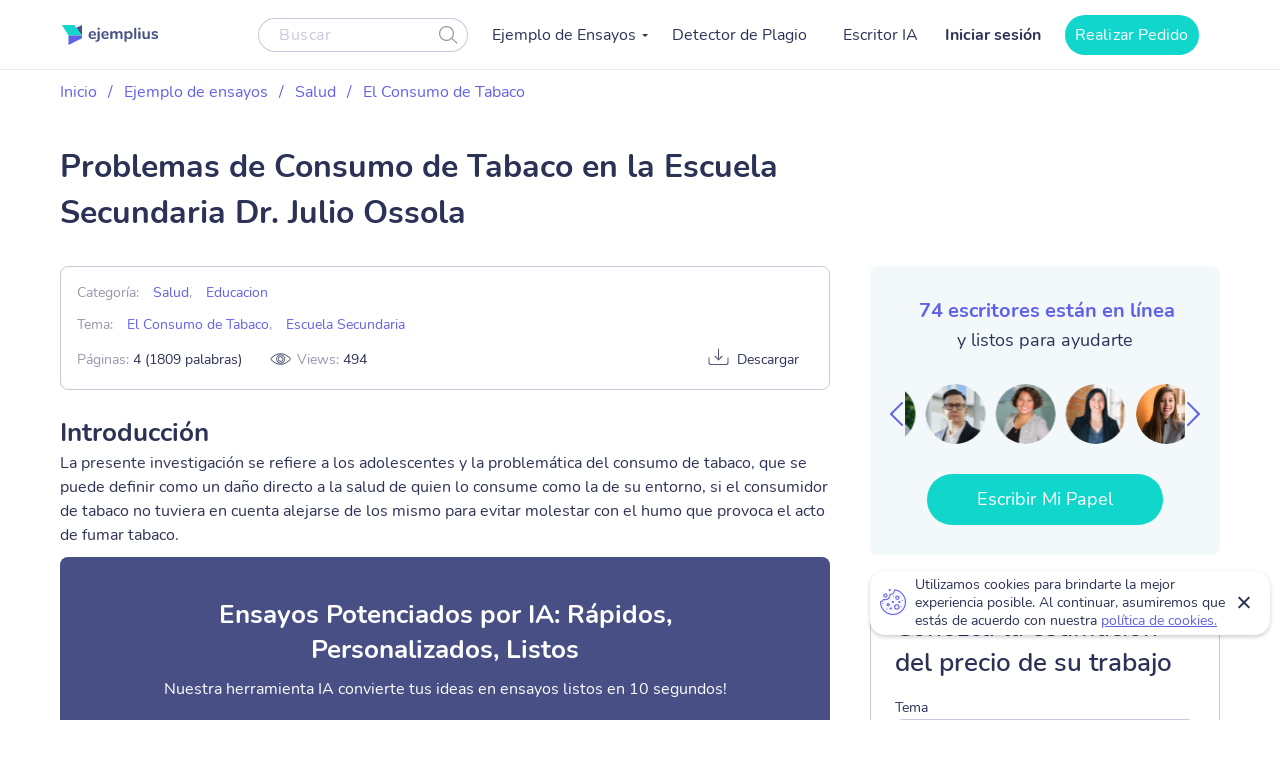

--- FILE ---
content_type: text/html; charset=UTF-8
request_url: https://ejemplius.com/muestras-de-ensayos/escuela-secundaria-y-superior-n4-dr-julio-ossola/
body_size: 14689
content:
<!DOCTYPE html>
<html lang="es">
<head>
<meta charset="utf-8">
<meta name="viewport" content="width=device-width, initial-scale=1, maximum-scale=1.0, user-scalable=no">
<link rel="apple-touch-icon"      sizes="57x57"   href="https://ejemplius.com/wp-content/themes/essay/assets/img/favicon/apple-icon-57x57.png">
<link rel="apple-touch-icon"      sizes="60x60"   href="https://ejemplius.com/wp-content/themes/essay/assets/img/favicon/apple-icon-60x60.png">
<link rel="apple-touch-icon"      sizes="72x72"   href="https://ejemplius.com/wp-content/themes/essay/assets/img/favicon/apple-icon-72x72.png">
<link rel="apple-touch-icon"      sizes="76x76"   href="https://ejemplius.com/wp-content/themes/essay/assets/img/favicon/apple-icon-76x76.png">
<link rel="apple-touch-icon"      sizes="114x114" href="https://ejemplius.com/wp-content/themes/essay/assets/img/favicon/apple-icon-114x114.png">
<link rel="apple-touch-icon"      sizes="120x120" href="https://ejemplius.com/wp-content/themes/essay/assets/img/favicon/apple-icon-120x120.png">
<link rel="apple-touch-icon"      sizes="144x144" href="https://ejemplius.com/wp-content/themes/essay/assets/img/favicon/apple-icon-144x144.png">
<link rel="apple-touch-icon"      sizes="152x152" href="https://ejemplius.com/wp-content/themes/essay/assets/img/favicon/apple-icon-152x152.png">
<link rel="apple-touch-icon"      sizes="180x180" href="https://ejemplius.com/wp-content/themes/essay/assets/img/favicon/apple-icon-180x180.png">
<link rel="icon" type="image/png" sizes="16x16"   href="https://ejemplius.com/wp-content/themes/essay/assets/img/favicon/favicon-16x16.png">
<link rel="icon" type="image/png" sizes="32x32"   href="https://ejemplius.com/wp-content/themes/essay/assets/img/favicon/favicon-32x32.png">
<link rel="icon" type="image/png" sizes="96x96"   href="https://ejemplius.com/wp-content/themes/essay/assets/img/favicon/favicon-96x96.png">
<link rel="icon"                  sizes="16x16"   href="https://ejemplius.com/wp-content/themes/essay/assets/img/favicon/favicon.ico" type="image/x-icon">
<link rel="shortcut icon"         sizes="16x16"   href="https://ejemplius.com/wp-content/themes/essay/assets/img/favicon/favicon.ico" type="image/x-icon">
<meta name="google-site-verification" content="LRF1CJyJYqzKblRUbCevUEjlTW_CYC_EWXyWfb4SH6Y" />
<title>Problemas de Consumo de Tabaco en la Escuela Secundaria Dr. Julio Ossola: Ejemplo de redacción en español gratis, 1809 palabras</title>
<meta name="format-detection" content="telephone=no">
<!-- Google Tag Manager -->
<script>(function(w,d,s,l,i){w[l]=w[l]||[];w[l].push({'gtm.start':
new Date().getTime(),event:'gtm.js'});var f=d.getElementsByTagName(s)[0],
j=d.createElement(s),dl=l!='dataLayer'?'&l='+l:'';j.async=true;j.src=
'https://www.googletagmanager.com/gtm.js?id='+i+dl;f.parentNode.insertBefore(j,f);
})(window,document,'script','dataLayer','GTM-W9CRTRM');</script>
<!-- End Google Tag Manager -->
<!-- Global site tag (gtag.js) - Google Analytics -->
<meta name='robots' content='max-image-preview:large' />
<!-- This site is optimized with the Yoast SEO plugin v16.9 - https://yoast.com/wordpress/plugins/seo/ -->
<meta name="description" content="IntroducciónLa presente investigación se refiere a los adolescentes y la problemática del consumo de tabaco, que se puede definir como un daño directo a... leer el ensayo completo gratis" />
<link rel="canonical" href="https://ejemplius.com/muestras-de-ensayos/escuela-secundaria-y-superior-n4-dr-julio-ossola/" />
<meta property="og:locale" content="en_US" />
<meta property="og:type" content="article" />
<meta property="og:title" content="Problemas de Consumo de Tabaco en la Escuela Secundaria Dr. Julio Ossola: Ejemplo de redacción en español gratis, 1809 palabras" />
<meta property="og:description" content="IntroducciónLa presente investigación se refiere a los adolescentes y la problemática del consumo de tabaco, que se puede definir como un daño directo a... leer el ensayo completo gratis" />
<meta property="og:url" content="https://ejemplius.com/muestras-de-ensayos/escuela-secundaria-y-superior-n4-dr-julio-ossola/" />
<meta property="og:site_name" content="Ejemplius" />
<meta property="article:modified_time" content="2022-08-24T11:45:36+00:00" />
<meta name="twitter:card" content="summary_large_image" />
<meta name="twitter:label1" content="Est. reading time" />
<meta name="twitter:data1" content="10 minutes" />
<!-- / Yoast SEO plugin. -->
<link rel='stylesheet' id='wp-content/themes/essay/assets/dist/essay.7c58a616.css-css'  href='https://ejemplius.com/wp-content/themes/essay/assets/dist/essay.7c58a616.css?ver=5.8' type='text/css' media='all' />
<link rel='stylesheet' id='wp-content/themes/essay/assets/dist/plagiarism-checker.b3829d63.css-css'  href='https://ejemplius.com/wp-content/themes/essay/assets/dist/plagiarism-checker.b3829d63.css?ver=5.8' type='text/css' media='all' />
</head>
<body class="muestras-de-ensayos-template-default single single-muestras-de-ensayos postid-1190" data-ajax="https://ejemplius.com/wp-admin/admin-ajax.php" >
<!-- Google Tag Manager (noscript) -->
<noscript><iframe src="https://www.googletagmanager.com/ns.html?id=GTM-W9CRTRM"
height="0" width="0" style="display:none;visibility:hidden"></iframe></noscript>
<!-- End Google Tag Manager (noscript) -->
<div class="total-wrapper">
<!--        <div class="exit-popup exit">
<div class="exit-popup-msg">
<div class="exit-popup-msg-close">
<img src="/assets/img/images/close-icon.svg" id="close_exit" alt="exit-popup-close" title="exit-popup-close" class="lazyload">
</div>
<div class="exit-popup-msg-body">
<img src="/assets/img/images/exit-popup.svg" alt="" class="lazyload">
<div class="exit-popup-title">¿Todavía no encuentras lo que necesitas?</div>
<p>¡Pide un texto personalizado y ahorra tiempo <br /> para tus clases más importantes!</p>
<a href="#ordrlink"
class="main-btn" id="cta_exit">Quiero un texto ahora</a>
</div>
</div>
</div>
-->
</div>
<div class="menu-popup"></div>
<div class="mobile-menu-popup"></div>
<div class="header-wrapper" id="headScroll">
<div class="container">
<header class="header">
<div class="logo hl">
<a href="https://ejemplius.com" class="logo">
<img src="https://ejemplius.com/wp-content/themes/essay/assets/img/images/logo.svg" alt="ejemplius" title="Ejemplius" width="100" height="20" class="lazyload">
</a>
</div>
<div class="top-menu-and-cta-btn hl">
<div class="header-search-wrapper">
<div class="search-form-wrapper">
<form method="get" action="https://ejemplius.com">
<div class="form-group center-block">
<input class="search-category-input un_placeholder" type="text" placeholder="Buscar" name="s" required autocomplete="off" />
<button class="btn-close btn-head--icon">
<svg xmlns="http://www.w3.org/2000/svg" width="19" height="18" viewBox="0 0 19 18">
<path fill="#2C3256" fill-opacity=".497" fill-rule="nonzero" d="M12.65 12.952a7.5 7.5 0 1 1 .804-.892l4.728 4.565a.6.6 0 0 1-.834.863l-4.697-4.536zM7.5 13.8a6.3 6.3 0 1 0 0-12.6 6.3 6.3 0 0 0 0 12.6z"/>
</svg>
</button>
</div>
</form>
</div>
</div>
<nav class="menu" data-offset=0>
<ul id="menu-main-menu" class="top-menu"><li id="menu-item-908" class="menu-item menu-item-type-custom menu-item-object-custom menu-item-has-children menu-item-908"><a>Ejemplo de Ensayos</a>
<ul class="sub-menu">
<li id="menu-item-909" class="menu-item menu-item-type-taxonomy menu-item-object-essay_category menu-item-909"><a href="https://ejemplius.com/muestras-de-ensayos/arte/">Arte</a></li>
<li id="menu-item-910" class="menu-item menu-item-type-taxonomy menu-item-object-essay_category menu-item-910"><a href="https://ejemplius.com/muestras-de-ensayos/ciencia/">Ciencia</a></li>
<li id="menu-item-2044" class="menu-item menu-item-type-taxonomy menu-item-object-essay_category menu-item-2044"><a href="https://ejemplius.com/muestras-de-ensayos/cultura/">Cultura</a></li>
<li id="menu-item-2051" class="menu-item menu-item-type-taxonomy menu-item-object-essay_category menu-item-2051"><a href="https://ejemplius.com/muestras-de-ensayos/deportes/">Deportes</a></li>
<li id="menu-item-2054" class="menu-item menu-item-type-taxonomy menu-item-object-essay_category menu-item-2054"><a href="https://ejemplius.com/muestras-de-ensayos/economics/">Economics</a></li>
<li id="menu-item-2059" class="menu-item menu-item-type-taxonomy menu-item-object-essay_category current-muestras-de-ensayos-ancestor menu-item-2059"><a href="https://ejemplius.com/muestras-de-ensayos/educacion/">Educacion</a></li>
<li id="menu-item-2062" class="menu-item menu-item-type-taxonomy menu-item-object-essay_category menu-item-2062"><a href="https://ejemplius.com/muestras-de-ensayos/entorno/">Entorno</a></li>
<li id="menu-item-2065" class="menu-item menu-item-type-taxonomy menu-item-object-essay_category menu-item-2065"><a href="https://ejemplius.com/muestras-de-ensayos/filosofia/">Filosofía</a></li>
<li id="menu-item-2067" class="menu-item menu-item-type-taxonomy menu-item-object-essay_category menu-item-2067"><a href="https://ejemplius.com/muestras-de-ensayos/government-y-politica/">Government y Política</a></li>
<li id="menu-item-2069" class="menu-item menu-item-type-taxonomy menu-item-object-essay_category menu-item-2069"><a href="https://ejemplius.com/muestras-de-ensayos/historia/">Historia</a></li>
<li id="menu-item-2072" class="menu-item menu-item-type-taxonomy menu-item-object-essay_category menu-item-2072"><a href="https://ejemplius.com/muestras-de-ensayos/ley-y-crimen/">Ley y Crimen</a></li>
<li id="menu-item-2074" class="menu-item menu-item-type-taxonomy menu-item-object-essay_category menu-item-2074"><a href="https://ejemplius.com/muestras-de-ensayos/literatura/">Literatura</a></li>
<li id="menu-item-2077" class="menu-item menu-item-type-taxonomy menu-item-object-essay_category menu-item-2077"><a href="https://ejemplius.com/muestras-de-ensayos/mundo/">Mundo</a></li>
<li id="menu-item-2079" class="menu-item menu-item-type-taxonomy menu-item-object-essay_category menu-item-2079"><a href="https://ejemplius.com/muestras-de-ensayos/musica-y-cine/">Música y Cine</a></li>
<li id="menu-item-2082" class="menu-item menu-item-type-taxonomy menu-item-object-essay_category menu-item-2082"><a href="https://ejemplius.com/muestras-de-ensayos/negocios/">Negocios</a></li>
<li id="menu-item-2087" class="menu-item menu-item-type-taxonomy menu-item-object-essay_category menu-item-2087"><a href="https://ejemplius.com/muestras-de-ensayos/problemas-sociales/">Problemas Sociales</a></li>
<li id="menu-item-2088" class="menu-item menu-item-type-taxonomy menu-item-object-essay_category menu-item-2088"><a href="https://ejemplius.com/muestras-de-ensayos/psicologia/">Psicología</a></li>
<li id="menu-item-2090" class="menu-item menu-item-type-taxonomy menu-item-object-essay_category menu-item-2090"><a href="https://ejemplius.com/muestras-de-ensayos/religion/">Religión</a></li>
<li id="menu-item-2092" class="menu-item menu-item-type-taxonomy menu-item-object-essay_category current-muestras-de-ensayos-ancestor menu-item-2092"><a href="https://ejemplius.com/muestras-de-ensayos/salud/">Salud</a></li>
<li id="menu-item-2094" class="menu-item menu-item-type-taxonomy menu-item-object-essay_category menu-item-2094"><a href="https://ejemplius.com/muestras-de-ensayos/sociologia/">Sociología</a></li>
<li id="menu-item-2096" class="menu-item menu-item-type-taxonomy menu-item-object-essay_category menu-item-2096"><a href="https://ejemplius.com/muestras-de-ensayos/tecnologia/">Tecnología</a></li>
<li id="menu-item-4410" class="show-all-links menu-item menu-item-type-post_type menu-item-object-page menu-item-4410"><a href="https://ejemplius.com/muestras-de-ensayos/">Show All</a></li>
</ul>
</li>
<li id="menu-item-9526" class="menu-item menu-item-type-post_type menu-item-object-page menu-item-9526"><a href="https://ejemplius.com/detector-de-plagio/">Detector de Plagio</a></li>
<li id="menu-item-26390" class="menu-item menu-item-type-post_type menu-item-object-page menu-item-26390"><a href="https://ejemplius.com/ia-generador-de-ensayos/">Escritor IA</a></li>
</ul>
</nav>
</div>
<div class="header-btn--ord hl">
<div class="log-in">
<a
href="https://my.ejemplius.com/chatbot?login-first=1&utm_medium=s&utm_source=ejemplius.com&utm_content=login_first&utm_campaign=login"
class="login-btn"
rel="nofollow">
Iniciar sesión
</a>
</div>
<div class="hire-writer">
<a
href="https://my.ejemplius.com/order?utm_medium=s&utm_source=ejemplius.com&utm_content=order&utm_campaign=hire_writer_header"
class="main-btn"
rel="nofollow"
id="hire_writer_header"
>
Realizar Pedido
</a>
</div>
</div>
<!--                <div class="header-btn--ord hl">-->
<!--                    <div class="hire-writer">-->
<!--                        <a-->
<!--                                href="#ordrlink"-->
<!--                                class="main-btn"-->
<!--                                rel="nofollow"-->
<!--                                id="hire_writer_header"-->
<!--                        >-->
<!--                            Contratar-->
<!--                        </a>-->
<!--                    </div>-->
<!--                </div>-->
<div class="toggle-mnu hl">
<div class="hamburger-images"></div>
</div>
</div>
</header><!-- .site-header -->
</div>
<main>
<div class="container">
<div class="breadcrumbs-wrapper"><p id="breadcrumbs"><span><span><a href="https://ejemplius.com/">Inicio</a> <span class="separator">/</span> <span><a href="https://ejemplius.com/muestras-de-ensayos/">Ejemplo de ensayos</a> <span class="separator">/</span> <span><a href="https://ejemplius.com/muestras-de-ensayos/salud/">Salud</a> <span class="separator">/</span> <span><a href="https://ejemplius.com/muestras-de-ensayos/el-consumo-de-tabaco/">El Consumo de Tabaco</a> <span class="separator">/</span> <span class="breadcrumb_last" aria-current="page">Problemas de Consumo de Tabaco en la Escuela Secundaria Dr. Julio Ossola</span></span></span></span></span></span></p></div>
<div class="parent-row">
<div class="row-title">
<div class="essays-snipets width-list">
<h1 class="terms-h1">Problemas de Consumo de Tabaco en la Escuela Secundaria Dr. Julio Ossola</h1>
</div>
</div>
</div>
<div class="row-list">
<div class="term-page--wrapper">
<div class="article-list essays-snipets">
<div class="single-essay-item">
<div class="essay-single-info__cat">
<div class="bar-essay-links">
<ul>
<li>Categoría: <b><a href="https://ejemplius.com/muestras-de-ensayos/salud/">Salud</a></b>, <b><a href="https://ejemplius.com/muestras-de-ensayos/educacion/">Educacion</a></b></li><li>Tema: <b><a href="https://ejemplius.com/muestras-de-ensayos/el-consumo-de-tabaco/">El Consumo de Tabaco</a></b>, <b><a href="https://ejemplius.com/muestras-de-ensayos/escuela-secundaria/">Escuela Secundaria</a></b></li>
<!--                         <li>Downloads: <b><span class="dowloads-number">--><!--</span></b></li>-->
</ul>
<div class="essay-pagination-info">
<div class="bar-essay-pag-info">
<p>Páginas: <b>4 (1809 palabras)</b></p>
<p class="views-info">Views: <span class="essay_views essay-one-style">494</span></p>
</div>
<div class="bar-essay-download">
<span class="essay-tech-options-item btn-download-essay download">Descargar</span>
</div>
</div>
</div>
</div>
<h2>Introducción</h2>
<p>La presente investigación se refiere a los adolescentes y la problemática del consumo de tabaco, que se puede definir como un daño directo a la salud de quien lo consume como la de su entorno, si el consumidor de tabaco no tuviera en cuenta alejarse de los mismo para evitar molestar con el humo que provoca el acto de fumar tabaco.</p>
<div class="popular-essay-topics with-cta inverse">
<div class="cta-banner-home">
<p class="single-essay-paragraphs">Ensayos Potenciados por IA: Rápidos, Personalizados, Listos</p>
<span>Nuestra herramienta IA convierte tus ideas en ensayos listos en 10 segundos!</span>
<a href="/ia-generador-de-ensayos/"
class="main-btn" id="bottom_banner_smpl" rel="nofollow">Escribir Mi Ensayo</a>
</div>
</div>
</p>
<p>Para analizar esta problemática, es necesario mencionar sus causas. Una de ellas puede llegar a ser la baja autoestima de la cual padecen muchos adolescentes, y se sienten reconfortados consumiendo esta sustancia, otra de las posibles causas seria por seguir el ejemplo de algún familiar fumador (madre, padre), la ultima de las causas que considero posible es por querer integrar un grupo social en el cual la mayoría de sus integrantes consumen tabaco.</p>
<h2>Desarrollo</h2>
<p>Debido a la gravedad de los daños que puede ocasionar el acto de consumo de tabaco en la salud, la educación en este ámbito es fundamental. Los adolescentes que lo consumen muchas veces desconocen las alteraciones que puede provocar y lo hacen por moda o por presión social ubicándose en un grupo que si lo consume.</p>
<p>Como se conoce comúnmente, el enfermero en su accionar como docente, está capacitado para transmitir educación mediante distintos métodos de aprendizajes entre los cuales uno de los más sencillos de llevar a cabo es brindar educación a las personas mediante charlas. En este caso uno de los puntos fundamentales que se deberían transmitir respecto a educación, es enseñar los problemas que ocasiona el consumo de tabaco puntualmente la nicotina. Es entonces donde en base a la formación que posee enfermería relacionándola con el tema elegido se despierta la siguiente incógnita.</p>
<p>¿los docentes de enfermería realiza intervenciones sobre el consumo de tabaco con los alumnos de secundaria en la escuela secundaria y superior Nº 4 “Dr. Julio Ossola” en el año 2019?</p>
<p>Fundamentación</p>
<p>Desde hace muchos años, los casos de fumadores han ido aumentando cada vez más y año a año con mayor rapidez sobretodo en adolescentes. Institucionalmente se les inculca y se les enseña que puede causar el consumo de tabaco, pero hay escuelas que cuentan con el dictado de carreras de enseñanza superior, cuyas presencias muchas veces se utiliza para sumar a los alumnos de secundario más conocimientos basados en cada carrera.</p>
<p>Es entonces donde institucionalmente se puede aprovechar y contar con el apoyo de otras carreras como por ejemplo con la tecnicatura superior en enfermería en el caso institucional seleccionado, y es enfermería quien puede brindar conocimientos fundamentados en investigaciones y demás respecto al tema con un fin de lograr mayor concientización en quienes consumen tabaco.</p>
<p>Rol de enfermería</p>
<p>El rol de enfermería en este caso, apuntara a brindar concientización y educación respecto a porque no es bueno el consumo de tabaco, problemas que puede desencadenar, factores de aumento del consumo, etc. esto es debido al número de casos ya existenciales y para que ese número logre disminuir.</p>
<p>En la formación de enfermería se deberían dictar charlas de prevención y promoción, en las que se aborde con profundidad la problemática del consumo de tabaco y hacer hincapié sobre los riesgos que acarrea comenzar a consumir tabaco en la adolescencia. Informar a los jóvenes sobre las enfermedades respiratorias y problemas vasculares que se pueden producir a corto o mediano plazo, en los que puede estar implicada la integridad física y correr riesgo de muerte y al mismo tiempo indagar en cuestiones no solo referidas al alumno que consume tabaco sino que también en su entorno (amigos, familia).</p>
<p>Objetivos</p>
<p>Objetivos generales</p>
<p>Determinar si los docentes de la tecnicatura superior en enfermería realizan intervenciones con los alumnos de secundaria de la Escuela secundaria y superior Nº 4 “Dr. Julio Ossola” de la localidad de Rosario del Tala.</p>
<p>Objetivos específicos</p>
<ul>
<li>Conocer que intervenciones realizan los docentes de enfermería con los alumnos.</li>
<li>Determinar la importancia que brinda enfermería con las intervenciones que realiza en los alumnos de secundaria.</li>
</ul>
<p> </p>
<p>Antecedentes del tema</p>
<p>Tesis sobre tabaquismo: en el país de México, se realizó una investigación la cual fue titulada “factores de riesgo para el consumo de tabaco en adolescencia”. Esta fue realizada en el año 2015 en diciembre y tiene como fin conocer la prevalencia del consumo de tabaco en adolescentes de 12 a 15 años, sus causas y factores de riesgos. Su autora es Maria Guadalupe Esmeralda Vazquez Trabiño. Esta investigación nos servirá a modo de entendimiento para direccionar el plante de nuestro marco teórico. (Trabiño, 2015).</p>
<p>Tesis sobre tabaquismo: para la obtención de su título en pedagogía se presentó una tesis titulada “Prevención del tabaquismo: propuesta de taller para alumnos de tercer año de educación secundaria”. Sus autores son Bautista Hernández Leticia y Bautista Hernández Octaviano. La mismo se confecciono en el año 2005 en México. Y nos servirá para la redacción de la encuesta basándonos en datos que se puedan obtener con facilidad. (Octaviano., 2005)</p>
<p>Marco teórico</p>
<p>El tabaquismo es una enfermedad que produce alteraciones en cuanto a la normalidad de la respiración afectando mayormente a los pulmones. Es una enfermedad crónica, que se origina por el consumo de la nicotina y la adicción a la misma.</p>
<p>Datos arrojados por la OMS, determinan que una de las principales causas de muerte en los países poco desarrollados es el tabaquismo.</p>
<p>Un numero referencial a esto es que en Argentina muren cada año 40.000 personas por esta causa.</p>
<p>Está directamente relacionado con la aparición de muchas enfermedades, fundamentalmente:</p>
<ul>
<li>Distintos tipos de cáncer: de pulmón, laringe, faringe, riñón, hígado, vejiga, entre otros.</li>
<li>Enfermedades cardiovasculares: infarto, ACV, aneurisma.</li>
<li>Enfermedades respiratorias: bronquitis crónica, EPOC, e infecciones respiratorias reiteradas.</li>
<li>Además, en las mujeres el tabaquismo tiene graves consecuencias en el sistema reproductor.</li>
</ul>
<p> </p>
<p>El tabaquismo no solo afecta a la salud de los fumadores, sino también a la persona no fumadora que están expuestas al humo de tabaco por convivir con fumadores. Se los denomina así porque su organismo también se ve afectado por las toxinas y sustancias nocivas del humo de tabaco.</p>
<p>En especial esta situación resulta especialmente perjudicial para los niños pequeños en los que se puede llegar a causar: muerte súbita del lactante, infecciones de repetición, trastornos del desarrollo y del comportamiento.</p>
<p>Las medidas que entonces el personal docente de la tecnicatura superior en enfermería deberá utilizar se basaran en brindar la educación necesaria para lograr una concientización en los jóvenes. Ya que a nivel social muchas de las soluciones que se han buscado no dan resultados positivos como por ejemplo el aumento del precio de los cigarrillos.</p>
<p>Con los avances que ha ido creando el hombre a través de sus conocimientos en la actualidad, se ha desarrollado el cigarrillo electrónico, lo cual para muchos fumadores es una calma para sus adicciones y asumen que esto es menos dañino.</p>
<p>Cigarrillo electrónico</p>
<p>Es un aparato que reemplaza al cigarrillo común mediante el cual, el fumador, calmara su adicción sin necesidad de ingerir sustancias altamente nocivas del tabaco para su salud.</p>
<p>Este aparato también se conoce como vaporizador y viene en colores variados con una cámara o cartucho que contiene una sustancia que se expulsa a través de vapor de gustos variados, dándole la posibilidad al fumador de que pueda elegir el gusto apropiado.</p>
<p>Los casos de consumo de tabaco en adolescentes han ido aumentando año a año ya sea por una moda social, así como por presiones propias encontrando la salida del estrés que poseen en el consumo de tabaco.</p>
<p>Esto quiere decir que la tarea que los docentes de enfermería debieran realizar se debe enfocar a los adolescentes logrando así promoción y prevención en su salud.</p>
<p>Diseño metodológico</p>
<p>El siguiente anteproyecto de investigación, presenta las siguientes propuestas metodológicas:</p>
<p>Deductivo: mediante la deducción supongo que las intervenciones que realizan los docentes de enfermería tienen importancia en cuanto a la conciencia que toman los alumnos sobre el tema.</p>
<p>Cualitativo y explorativo: porque se analizaran que intervenciones se realizaran</p>
<p>Hipótesis</p>
<p>Los docentes de enfermería, realizan intervenciones con los alumnos de secundaria a fines de que los mismos tomen conciencia de los temas que vallan a ser tratados. En este caso el personal realiza intervenciones sobre tabaquismo, es decir, sobre el consumo de tabaco para promover concientización en los jóvenes que consuman el mismo.</p>
<p>Consideraciones éticas</p>
<p>El protocolo de investigación aquí expuesto será evaluado por la docente suplente enfermera profesional Estrada Micaela y quien está a cargo de la materia Metodología de la Investigación 2 la docente titular Lic. Rodríguez Patricia de la carrera tecnicatura superior en enfermería. Teniendo en cuenta el vigente código ético profesional, aclarando que el investigador autor de dicha investigación desde el planteamiento del problema, aplicara todos sus conocimientos de ética y bioética.</p>
<p>Ámbito de estudio</p>
<p>El presente trabajo investigativo, se realizará con alumnos de secundario nocturno de la Escuela Secundaria y Superior N°4 Dr. Julio Ossola, Ubicada en calle J.J de Urquiza y calle Bizzoto de la ciudad de Rosario del Tala, provincia de Entre Ríos. Esta institución es de carácter público, en la cual asisten numerosos alumnos provenientes de la ciudad así como también de localidades cercanas.</p>
<p>La institución ofrece carreras de formación profesional como ser profesorados en matemáticas, economía, maestro especial y la tecnicatura superior en enfermería.</p>
<p>Las autoridades institucionales son, su rector es el señor Santiago Ramos, secretaria académica Profesora Melina Casavecchia y coordinadora de la tecnicatura superior en enfermería Echave Maria José (tecnicatura superior en enfermería).</p>
<p>La institución cuenta con un consejo directivo compuesto por profesores y alumnos, un centro de estudiantes, en este caso del ciclo nocturno, conformado por estudiantes de todas las carreras, y con delegados por cada curso elegidos por el voto de la mayoría.</p>
<p>La institución además comparte el ciclo de carreras profesionales con un secundario nocturno, lo cual sirve para la preparación de los futuros profesionales, así como también de los futuros alumnos de carreras.</p>
<p>Población y muestra</p>
<p>Universo</p>
<p>Enfermeros que realizan intervenciones en la institución. (docencia)</p>
<p>Muestra</p>
<p>Enfermeros con 3 años de antigüedad en la institución.</p>
<p>Unidad de análisis</p>
<p>Cada uno de los enfermeros que tengan más de 3 años de antigüedad en la escuela secundaria y superior Dr. Julio Ossola, de la localidad de Rosario del Tala, de la provincia de Entre Ríos.</p>
<p>Instrumentos y recolección de datos</p>
<ul>
<li>Observación</li>
<li>Entrevista</li>
</ul>
<p> </p>
<p>Variable y operalizacion de datos:</p>
<p>Variable dependiente</p>
<p>Docentes enfermeros de la tecnicatura superior en enfermería.</p>
<p>Variable independiente</p>
<p>Intervenciones.</p>
<p>Los alumnos del secundario nocturno de la escuela secundaria y superior n°4 Dr. Julio Ossola</p>
<p>Encuesta no estructurada</p>
<p>Con esta encuesta se pretende obtener datos sobre las intervenciones que realizaría un docente enfermero, relacionado con el tabaquismo.</p>
<ul>
<li>Si</li>
<li>No</li>
<li>Tal Vez</li>
<li>¿Realizaría intervenciones al respecto?</li>
<li>¿Usted es fumador?</li>
<li>¿Conoce los riesgos de ser fumador?</li>
<li>Fundamente su respuesta</li>
<li>¿Qué importancia cree usted que tienen las intervenciones de tabaquismo?</li>
<li>¿Cuántos años de antigüedad tiene en docencia?</li>
<li>¿Qué intervenciones realizaría?</li>
<li>¿En que ayudarían las intervenciones sobre tabaquismo?</li>
</ul>
<h2> </h2>
<h2>Conclusión</h2>
<p>Como resultado de la investigación, los docentes de la tecnicatura consideran muy importantes las acciones de realizar intervenciones con los jóvenes que asisten a la institución ya que obtienen una base esencial para promoción y prevención de distintas patologías.</p>
<p>En el caso de quienes son consumidores de tabaco la toma de conciencia es fundamental ya que luego de obtener la misma será ellos mismos quien realicen tareas propias para evitar acrecentar su consumo, reduciendo así los riesgos que conlleva esta enfermedad.</p>
<h2>Bibliografía</h2>
<ul>
<li>Octaviano., B. H. (Diciembre de 2005). Tesis.</li>
<li>Trabiño, M. G. (Diciembre de 2015). rua.ua.es.</li>
</ul>
<div class="essay-published-date">
<span>
02 July 2021                        </span>
</div>
<div class="popular-essay-topics with-cta inverse">
<!--                            <div class="container">-->
<div class="cta-banner-home">
<p class="single-essay">Recuerda. Esto es sólo una muestra.</p>
<span>Usted puede obtener un ensayo personalizado por uno de nuestros escritores expertos.</span>
<a href="https://my.ejemplius.com/order?utm_medium=s&utm_source=ejemplius.com&utm_content=order&utm_campaign=between_banner_essay_page_bottom&utm_term=/"
class="main-btn" id="bottom_banner_smpl" rel="nofollow">Consigue Tu Ensayo</a>
<p class="single-essay-bottom">Ayudando a estudiantes <b>desde 2019</b> </p>
</div>
</div>
</div>
</div>
<div class="article-sidebar" id="singlePage">
<div class="bar-essay-topics inner-related-topics" id="cutJs">
<!-- Writers Online-->
<div class="bar-essay-writers">
<div class="writer-title-carousel">
<div class="lds-ring">
<div></div>
<div></div>
<div></div>
<div></div>
</div>
<div class="js-writer-update">
72
</div>
escritores están en línea
</div>
<p>y listos para ayudarte</p>
<div class="owl-carousel owl-theme bar-carousel" id="onlineWriters">
<div class="item">
<a href="https://my.ejemplius.com/order?utm_medium=s&utm_source=ejemplius.com&utm_content=order&utm_campaign=writer_logo_sidebar&utm_term=/muestras-de-ensayos/problemas-de-consumo-de-tabaco-en-la-escuela-secundaria-dr-julio-ossola"
class="bar-writer-avatar"
style="background: url(https://ejemplius.com/wp-content/uploads/2023/05/Prof.-Kifaru.png) no-repeat 50% / 60px"></a>
</div>
<div class="item">
<a href="https://my.ejemplius.com/order?utm_medium=s&utm_source=ejemplius.com&utm_content=order&utm_campaign=writer_logo_sidebar&utm_term=/muestras-de-ensayos/problemas-de-consumo-de-tabaco-en-la-escuela-secundaria-dr-julio-ossola"
class="bar-writer-avatar"
style="background: url(https://ejemplius.com/wp-content/uploads/2023/05/Prof-Ernest-PhD.png) no-repeat 50% / 60px"></a>
</div>
<div class="item">
<a href="https://my.ejemplius.com/order?utm_medium=s&utm_source=ejemplius.com&utm_content=order&utm_campaign=writer_logo_sidebar&utm_term=/muestras-de-ensayos/problemas-de-consumo-de-tabaco-en-la-escuela-secundaria-dr-julio-ossola"
class="bar-writer-avatar"
style="background: url(https://ejemplius.com/wp-content/uploads/2023/05/Meadow.png) no-repeat 50% / 60px"></a>
</div>
<div class="item">
<a href="https://my.ejemplius.com/order?utm_medium=s&utm_source=ejemplius.com&utm_content=order&utm_campaign=writer_logo_sidebar&utm_term=/muestras-de-ensayos/problemas-de-consumo-de-tabaco-en-la-escuela-secundaria-dr-julio-ossola"
class="bar-writer-avatar"
style="background: url(https://ejemplius.com/wp-content/uploads/2023/05/Dr-Jacklynne.png) no-repeat 50% / 60px"></a>
</div>
<div class="item">
<a href="https://my.ejemplius.com/order?utm_medium=s&utm_source=ejemplius.com&utm_content=order&utm_campaign=writer_logo_sidebar&utm_term=/muestras-de-ensayos/problemas-de-consumo-de-tabaco-en-la-escuela-secundaria-dr-julio-ossola"
class="bar-writer-avatar"
style="background: url(https://ejemplius.com/wp-content/uploads/2023/05/Top_Prof.png) no-repeat 50% / 60px"></a>
</div>
<div class="item">
<a href="https://my.ejemplius.com/order?utm_medium=s&utm_source=ejemplius.com&utm_content=order&utm_campaign=writer_logo_sidebar&utm_term=/muestras-de-ensayos/problemas-de-consumo-de-tabaco-en-la-escuela-secundaria-dr-julio-ossola"
class="bar-writer-avatar"
style="background: url(https://ejemplius.com/wp-content/uploads/2023/05/Dr.-Heisenberg.png) no-repeat 50% / 60px"></a>
</div>
<div class="item">
<a href="https://my.ejemplius.com/order?utm_medium=s&utm_source=ejemplius.com&utm_content=order&utm_campaign=writer_logo_sidebar&utm_term=/muestras-de-ensayos/problemas-de-consumo-de-tabaco-en-la-escuela-secundaria-dr-julio-ossola"
class="bar-writer-avatar"
style="background: url(https://ejemplius.com/wp-content/uploads/2021/07/Shirleen.png) no-repeat 50% / 60px"></a>
</div>
</div>
<a href="https://my.ejemplius.com/order?utm_medium=s&utm_source=ejemplius.com&utm_content=order&utm_campaign=hire_sidebar&utm_term=/muestras-de-ensayos/problemas-de-consumo-de-tabaco-en-la-escuela-secundaria-dr-julio-ossola"
class="main-btn" id="cta_writers_smpl" rel="nofollow">Escribir Mi Papel</a>
</div>
<div class="calculate-estimate widget border-block" data-hasdom="1" id="mainCalc">
<div class="calculator-wrap">
<div class="calculate-estimate__title">
Conozca la estimación del precio de su trabajo
</div>
<div class="calculate-row">
<div class="calculate-row__topic">
<span class="calculate-row__title">Tema</span>
<input id="essayTopic" class="input calc_topic_input calc_sample_page" type="text" placeholder="Idea principal" autocomplete="off">
</div>
</div>
<div class="calculate-row">
<div class="calculate-row__date-time" id="positionCalc">
<label for="essayTopic">
<span class="calculate-row__title">Fecha límite: quedan  <strong id="daysLeft">10</strong> días</span>
<div class="calculate-row__inputs">
<input id="topicDate" class="input calc_sample_page" type="text">
<input id="topicTime" class="input calc_sample_page" type="text">
</div>
</label>
</div>
</div>
<div class="calculate-row">
<div class="calculate-row__container">
<span class="calculate-row__title">Number of pages</span>
<div class="calculate-row__btns">
<button class="calculate-row__btn_mines btn-calc calc_sample_page" id="calcMines">
<svg width="18" height="2" viewBox="0 0 18 2" fill="none" xmlns="http://www.w3.org/2000/svg">
<rect width="18" height="2" rx="1" fill="#474F85"/>
</svg>
</button>
<input type="text" id="numPage" class="input calc_sample_page" value="2 (550 palabras) " readonly>
<button class="calculate-row__btn_plus btn-calc calc_sample_page" id="calcPlus">
<svg width="18" height="18" viewBox="0 0 18 18" fill="none" xmlns="http://www.w3.org/2000/svg">
<path fill-rule="evenodd" clip-rule="evenodd" d="M9 0C8.44771 0 8 0.447716 8 1V8H1C0.447715 8 0 8.44771 0 9C0 9.55228 0.447716 10 1 10H8V17C8 17.5523 8.44771 18 9 18C9.55228 18 10 17.5523 10 17V10H17C17.5523 10 18 9.55228 18 9C18 8.44771 17.5523 8 17 8H10V1C10 0.447715 9.55228 0 9 0Z" fill="#474F85"/>
</svg>
</button>
</div>
</div>
</div>
<div class="calculate-row">
<div class="calculate-row__mail">
<span class="calculate-row__title">Email</span>
<input id="topicMail" type="text" class="input calc_sample_page" placeholder="Ingrese su correo electrónico" autocomplete="off">
<span class="error-msg">Invalid email</span>
</div>
</div>
<div class="calculate-row expert-offers">
<a href="/" rel="nofollow" class="btn main-btn btn-offers calculator_button calc_sample_page" id="checkOffers">Escribir Mi Papel</a>
<p class="calc_after_btn_text">¡Aún no se le cobrará!</p>
</div>
</div>
</div>
<!-- Categorías relacionadas -->
<h2>Categorías relacionadas</h2>
<div class="related-topics-items">
<p class="related-term">
<a class="related_topics_smpl" href="https://ejemplius.com/muestras-de-ensayos/graduacion/">Graduación Ensayos</a>
</p>
<p class="related-term">
<a class="related_topics_smpl" href="https://ejemplius.com/muestras-de-ensayos/escuchando/">Escuchando Ensayos</a>
</p>
<p class="related-term">
<a class="related_topics_smpl" href="https://ejemplius.com/muestras-de-ensayos/caso-de-estudio/">Caso de Estudio Ensayos</a>
</p>
<p class="related-term">
<a class="related_topics_smpl" href="https://ejemplius.com/muestras-de-ensayos/la-matricula-universitaria/">La Matrícula Universitaria Ensayos</a>
</p>
<p class="related-term">
<a class="related_topics_smpl" href="https://ejemplius.com/muestras-de-ensayos/educacion-sexual/">Educación Sexual Ensayos</a>
</p>
</div>
</div>
</div>
</div>
<div id="pasteJs"></div>
<div class="relater-single-list">
<!-- Related Essays -->
<div class="related-essays">
<h2 class="center">Ensayos relacionados</h2>
<div class="related-posts-items">
<div class="box-related-item">
<div class="box-inner-related">
<a class="related-posts-item related_essays_smpl" href="https://ejemplius.com/muestras-de-ensayos/leyes-que-disminuyen-el-consumo-de-tabaco-en-el-mercado/">Leyes que Disminuyen el Consumo de Tabaco en el Mercado Ensayo</a>
<div class="related-add-info">
<span class="essay-pages essay-one-style">2 Páginas</span>
<span class="essay_words essay-one-style">947 Palabras</span>
</div>
</div>
</div>
<div class="box-related-item">
<div class="box-inner-related">
<a class="related-posts-item related_essays_smpl" href="https://ejemplius.com/muestras-de-ensayos/efectos-nocivos-del-tabaco-en-ninos/">Efectos Nocivos Del Tabaco En Niños Ensayo</a>
<div class="related-add-info">
<span class="essay-pages essay-one-style">1 Página</span>
<span class="essay_words essay-one-style">657 Palabras</span>
</div>
</div>
</div>
<div class="box-related-item">
<div class="box-inner-related">
<a class="related-posts-item related_essays_smpl" href="https://ejemplius.com/muestras-de-ensayos/incidencias-del-consumo-de-tabaco-en-las-enfermedades-respiratorias/">Incidencias Del Consumo De Tabaco En Las Enfermedades Respiratorias Ensayo</a>
<div class="related-add-info">
<span class="essay-pages essay-one-style">3 Páginas</span>
<span class="essay_words essay-one-style">1514 Palabras</span>
</div>
</div>
</div>
<div class="box-related-item">
<div class="box-inner-related">
<a class="related-posts-item related_essays_smpl" href="https://ejemplius.com/muestras-de-ensayos/herramientas-transmedias-de-prevencion-de-consumo-de-tabaco-en-jovenes/">Herramientas Transmedias de Prevención de Consumo de Tabaco en Jóvenes Ensayo</a>
<div class="related-add-info">
<span class="essay-pages essay-one-style">10 Páginas</span>
<span class="essay_words essay-one-style">4673 Palabras</span>
</div>
</div>
</div>
<div class="box-related-item">
<div class="box-inner-related">
<a class="related-posts-item related_essays_smpl" href="https://ejemplius.com/muestras-de-ensayos/periodontitis-repercusiones-del-tabaquismo-en-la-cavidad-oral/">Periodontitis: Repercusiones del Tabaquismo en la Cavidad Oral Ensayo</a>
<div class="related-add-info">
<span class="essay-pages essay-one-style">2 Páginas</span>
<span class="essay_words essay-one-style">842 Palabras</span>
</div>
</div>
</div>
<div class="box-related-item">
<div class="box-inner-related">
<a class="related-posts-item related_essays_smpl" href="https://ejemplius.com/muestras-de-ensayos/problema-de-consumo-de-tabaco-por-los-adolescentes/">Problema de Consumo de Tabaco por los Adolescentes Ensayo</a>
<div class="related-add-info">
<span class="essay-pages essay-one-style">1 Página</span>
<span class="essay_words essay-one-style">543 Palabras</span>
</div>
</div>
</div>
<div class="box-related-item">
<div class="box-inner-related">
<a class="related-posts-item related_essays_smpl" href="https://ejemplius.com/muestras-de-ensayos/relacion-del-consumo-de-tabaco-con-el-estres-en-los-estudiantes-universitarios/">Relación Del Consumo De Tabaco Con El Estrés En Los Estudiantes Universitarios Ensayo</a>
<div class="related-add-info">
<span class="essay-pages essay-one-style">2 Páginas</span>
<span class="essay_words essay-one-style">1017 Palabras</span>
</div>
</div>
</div>
<div class="box-related-item">
<div class="box-inner-related">
<a class="related-posts-item related_essays_smpl" href="https://ejemplius.com/muestras-de-ensayos/el-consumo-de-tabaco-en-la-adolescencia-y-su-consecuencia-en-la-sociedad/">El Consumo De Tabaco En La Adolescencia Y Su Consecuencia En La Sociedad Ensayo</a>
<div class="related-add-info">
<span class="essay-pages essay-one-style">4 Páginas</span>
<span class="essay_words essay-one-style">1655 Palabras</span>
</div>
</div>
</div>
</div>
</div>
</div>
</div>
</div>
</main>
<div class="essay-popup-container animated">
<div class="essay-popup-wrapper">
<div class="stop-copy-container">
<div class="essay-popup-form-viewport">
<span class="close essay-popup-close"><img src="https://ejemplius.com/wp-content/themes/essay/assets/img/close.svg" alt="close" id="close_download_popup"></span>
<div class="stop-body">
<div class="stop-body-left"></div>
<div class="stop-body-right">
<div class="popup-sorry sorry-title">LO SENTIMOS</div>
<p class="stop-p popup-p">Nos agrada que te haya gustado, pero no puedes copiar desde nuestra web. Tan solo introduce tu email, y este ejemplo te será enviado.</p>
<form class="essay-popup-form" method="post">
<input type="hidden" name="user_ip" value="157.55.39.204">
<input type="hidden" name="user_agent" value="Mozilla/5.0 AppleWebKit/537.36 (KHTML, like Gecko; compatible; bingbot/2.0; +http://www.bing.com/bingbot.htm) Chrome/116.0.1938.76 Safari/537.36">
<input type="hidden" name="essay_post_type" value="simple">
<input type="hidden" name="curent_essay_url" value="https://ejemplius.com/muestras-de-ensayos/escuela-secundaria-y-superior-n4-dr-julio-ossola/">
<input type="hidden" name="curent_essay_title" value="Problemas de Consumo de Tabaco en la Escuela Secundaria Dr. Julio Ossola">
<input type="hidden" name="link_pdf" value="">
<input type="hidden" name="essay_downloads_number" value="40">
<input type="hidden" name="essay_id" value="1190">
<input type="hidden" name="ga_cid" id="ga_cid"  value="">
<span>Tu email</span>
<input type="email" placeholder="Introduce tu email" name="user_email">
<button id="cta_download_popup" class="essay-sending-js main-btn" type="submit">Recibir mi Ensayo</button>
</form>
<p class="essay-popup-form-viewport-warning-msg">Haciendo clic en  “Enviar”, estás de acuerdo con nuestros
<a href="https://ejemplius.com/reglas-y-condiciones/">Términos de Servicio</a>&nbsp;y&nbsp;
<a href="https://ejemplius.com/politica-de-privacidad/">Estatutos de Privacidad</a>. Te enviaremos ocasionalmente emails relacionados con tu cuenta.
</p>
</div>
</div>
</div>
<div class="essay-popup-thanks-viewport">
<span class="close-thank thank-popup-close"><img src="https://ejemplius.com/wp-content/themes/essay/assets/img/close-thanks.svg" alt="close" id="close_download_confirmation"></span>
<img class="thanks-img" src="https://ejemplius.com/wp-content/themes/essay/assets/img/images/thank-popup.svg" alt="thanks-icon">
<div class="sorry-title">¡Gracias!</div>
<p class="sorry-pretitle">Su muestra de ensayo ha sido enviada.</p>
<p class="popup-p">De hecho, ¡hay una manera de obtener un ensayo original! Acuda a nuestros escritores y solicite un artículo libre de plagio.</p>
<a href="#ordrlink"
class="thanks-popup-btn-utm" rel="nofollow"><span id="cta_download_confirmation" class="main-btn">Ordenar ahora</span></a>
</div>
</div>
</div>
</div>

<!--<div id="warning_popup" class="container warning-popup">-->
<!--	<input type="hidden" name="ip" value="--><!--">-->
<!--	<p>ejemplius.com uses cookies to offer you the best service possible.By continuing we’ll assume you board with our <a href="/privacy-policy/" rel="nofollow"> cookie policy</a>.-->
<!--		<span id="warning_popup_close"><i class="fa fa-close"></i></span>-->
<!--	</p>-->
<!--</div>-->
</div>
<footer class="use-p use-color">
<div class="container">
<div class="footer-inner-wr flx">
<div class="footer-col foo-col-left">
<div class="footer-col-text">
<p class="footer-col-name">Nuestro servicio es útil para:</p>
<div class="decl-text">
<p>Ejemplius es útil para aquellos estudiantes que quieran generar ideas nuevas para sus propios textos. Siéntete libre de utilizar nuestros ensayos y textos de ejemplo. Inspírate para tu tarea de redacción, explora estructuras de ensayo, y encuentra un título y un borrador para tu texto. Nuestra base de conocimientos gratuita hará tus deberes más fáciles.</p>
</div>
</div>
</div>
<div class="footer-col foo-col-right flx">
<nav class="foo-nav">
<p class="footer-col-name">Mapa del sitio</p>
<ul id="menu-footer-menu" class=""><li id="menu-item-18509" class="menu-item menu-item-type-custom menu-item-object-custom menu-item-home menu-item-18509"><a href="https://ejemplius.com/">Inicio</a></li>
<li id="menu-item-6459" class="menu-item menu-item-type-post_type menu-item-object-page menu-item-6459"><a href="https://ejemplius.com/contacts/">Contacta</a></li>
<li id="menu-item-6460" class="menu-item menu-item-type-post_type menu-item-object-page menu-item-6460"><a href="https://ejemplius.com/dona-tu-trabajo/">Dona tu trabajo</a></li>
<li id="menu-item-26062" class="menu-item menu-item-type-post_type menu-item-object-page menu-item-26062"><a href="https://ejemplius.com/ia-generador-de-ensayos/">Escritor IA de Ejemplius</a></li>
<li id="menu-item-20438" class="menu-item menu-item-type-custom menu-item-object-custom menu-item-20438"><a href="https://samplius.com/">Free Essay Examples</a></li>
</ul>                </nav>
<div class="footer-social-links">
<div class="accept">
<p class="footer-col-name">Aceptamos:</p>
<ul class="payment-v2">
<li class="payment-v2__item payment-v2__item_mc" role="img" aria-label="We accept Mastercard">
</li>
<li class="payment-v2__item payment-v2__item_visa" role="img" aria-label="We accept Visa">
</li>
<li class="payment-v2__item payment-v2__item_amex" role="img" aria-label="We accept Amex">
</li>
<li class="payment-v2__item payment-v2__item_discover" role="img" aria-label="We accept Discover">
</li>
<li class="payment-v2__item payment-v2__item_union-pay" role="img" aria-label="We accept Union Pay">
</li>
<li class="payment-v2__item payment-v2__item_jcb" role="img" aria-label="We accept JCB">
</li>
<li class="payment-v2__item payment-v2__item_diners" role="img" aria-label="We accept Diners">
</li>
</ul>
</div>
<div class="terms-use">
<a href="/acerca-de-nosotros/">Acerca de nosotros /</a>
<a href="/dmca/">DMCA</a>
</div>
<div class="terms-use">
<a href="/reglas-y-condiciones/">Términos y Condiciones /</a>
<a href="/politica-de-privacidad/">Política de Privacidad</a>
</div>
<div class="terms-use">
<a href="/politica-de-uso-justo/">Política de Uso Justo /</a>
<a href="/politica-de-pagos/">Política de Pagos</a>
</div>
</div>
</div>
</div>
<div class="copyrights">
<div class="all-rights-res">
<p>2025 © ejemplius.com. Todos los derechos reservados</p>
</div>
<div>
<p>my.ejemplius.com es propiedad y operado por</p>
<p>CLARKETIC OÜ <br>
Harju maakond, Tallinn, Kesklinna linnaosa, <br> Narva mnt 7-636, 10117, Estonia
</p>
<p>Envíanos un correo electrónico: <a class="c-white" href="/cdn-cgi/l/email-protection#d4a7a1a4a4bba6a094b1beb1b9a4b8bda1a7fab7bbb9"><span class="__cf_email__" data-cfemail="43303633332c3137032629262e332f2a36306d202c2e">[email&#160;protected]</span></a></p>
</div>
</div>
</div>
</footer>
<div class="cookies-notify">
<p class="cookies-notify__text">Utilizamos cookies para brindarte la mejor experiencia posible. Al continuar,
asumiremos que estás de acuerdo con nuestra
<a class="cookies-notify__link" href="/politica-de-privacidad/">política de cookies.</a>
</p>
<button type="button" class="cookies-notify__accept">Accept</button>
<button type="button" class="cookies-notify__close">Close</button>
</div>
<!-- Hotjar Tracking Code for https://ejemplius.com -->
<script data-cfasync="false" src="/cdn-cgi/scripts/5c5dd728/cloudflare-static/email-decode.min.js"></script><script type='text/javascript'>
/* <![CDATA[ */
var localizedScript = {"url":"https://ejemplius.com/wp-admin/admin-ajax.php",  "action":"contacts_send_msg", "contacts_send_msg":"c9c589654f"};var gfRest = {"base":"https://ejemplius.com/wp-json/"};
/* ]]> */
</script>
<script async src="https://www.googletagmanager.com/gtag/js?id=UA-203711100-1"></script>
<script>
window.dataLayer = window.dataLayer || [];
function gtag()
{dataLayer.push(arguments);}
gtag('js', new Date());
gtag('config', 'UA-203711100-1');
</script>
<script type="application/ld+json" class="yoast-schema-graph">{"@context":"https://schema.org","@graph":[{"@type":"WebSite","@id":"https://ejemplius.com/#website","url":"https://ejemplius.com/","name":"Ejemplius","description":"","potentialAction":[{"@type":"SearchAction","target":{"@type":"EntryPoint","urlTemplate":"https://ejemplius.com/?s={search_term_string}"},"query-input":"required name=search_term_string"}],"inLanguage":"en-US"},{"@type":"WebPage","@id":"https://ejemplius.com/muestras-de-ensayos/escuela-secundaria-y-superior-n4-dr-julio-ossola/#webpage","url":"https://ejemplius.com/muestras-de-ensayos/escuela-secundaria-y-superior-n4-dr-julio-ossola/","name":"Problemas de Consumo de Tabaco en la Escuela Secundaria Dr. Julio Ossola: Ejemplo de redacci\u00f3n en espa\u00f1ol gratis, 1809 palabras","isPartOf":{"@id":"https://ejemplius.com/#website"},"datePublished":"2021-07-22T17:25:19+00:00","dateModified":"2022-08-24T11:45:36+00:00","description":"Introducci\u00f3nLa presente investigaci\u00f3n se refiere a los adolescentes y la problem\u00e1tica del consumo de tabaco, que se puede definir como un da\u00f1o directo a... leer el ensayo completo gratis","inLanguage":"en-US","potentialAction":[{"@type":"ReadAction","target":["https://ejemplius.com/muestras-de-ensayos/escuela-secundaria-y-superior-n4-dr-julio-ossola/"]}]}]}</script>
<script type='text/javascript' src='//ejemplius.com/wp-content/cache/wpfc-minified/5388f0addb7cd2c429d5bdae8dd3673a/fd769.js' id='cookie_referrer_script-js'></script>
<script type='text/javascript'>
/* <![CDATA[ */
var localized = {"url": "https://ejemplius.com/wp-admin/admin-ajax.php", "action" : "contacts_send_msg", "_wp_nonce": "c9c589654f"}
/* ]]> */
</script>
<script type='text/javascript'>
/* <![CDATA[ */
var template_url = {"url": "https://ejemplius.com/wp-content/themes/essay"}
/* ]]> */
</script>
<script>
setTimeout(function(){
(function(h,o,t,j,a,r)
{ h.hj=h.hj||function(){(h.hj.q=h.hj.q||[]).push(arguments)};
h._hjSettings={hjid:1711951,hjsv:6};
a=o.getElementsByTagName('head')[0];
r=o.createElement('script');r.async=1;
r.src=t+h._hjSettings.hjid+j+h._hjSettings.hjsv;
a.appendChild(r);
})(window,document,'https://static.hotjar.com/c/hotjar-','.js?sv=');
}, 5000);
</script>
<script>
//wp_footer
setTimeout( function() {
(async() => {
const PROD_HOST = 'ejemplius.com';
const PROTOCOL = window.location.protocol;
async function Auth() {
const url = PROTOCOL + '//my.' + PROD_HOST;
const apiEnpoint = '/graphql/external';
const queryGraphql = '{ userGroup {userAuthorized{ email user{ id nickname photoSrc ordersUrl publicProfileUrl balanceUrl logoutUrl } userBalance{ balance reservedBalance }}}}';
try {
const response = await fetch(url + apiEnpoint, {
method: 'POST',
headers: {
'Content-Type': 'application/json;charset=utf-8'
},
cache: "no-cache",
contentType: 'application/json',
credentials: "include",
body: JSON.stringify({"query": queryGraphql})
});
if (response.ok === true && response.status === 200) {
return await response.json();
}
} catch (e) {
console.error(e);
}
}
let dataUserFirst = (await Auth()).data;
if(dataUserFirst !== undefined){
if(dataUserFirst.userGroup !== undefined && dataUserFirst.userGroup.userAuthorized !== undefined && dataUserFirst.userGroup.userAuthorized.user !== undefined && dataUserFirst.userGroup.userAuthorized.user.id !== null && dataUserFirst.userGroup.userAuthorized.user.id !== undefined){
let loginBtn = document.querySelector('.log-in .login-btn');
if (loginBtn) {
loginBtn.textContent = 'Mis pedidos';
loginBtn.setAttribute('href', 'https://my.ejemplius.com/customer/orders?utm_medium=s&utm_source=ejemplius.com&utm_content=login_first&utm_campaign=login');
}
}
}
})();
}, 3000);
</script>
<script type="application/ld+json">
{
"@context": "https://schema.org/",
"@type": "BreadcrumbList",
"itemListElement": [{
"@type": "ListItem",
"position": 1,
"name": "Inicio",
"item": "https://ejemplius.com"
},
{
"@type": "ListItem",
"position": 2,
"name": "Ejemplo de ensayos",
"item": "https://ejemplius.com/muestras-de-ensayos/"
},
{
"@type": "ListItem",
"position": 3,
"name": "El Consumo de Tabaco",
"item": "https://ejemplius.com/muestras-de-ensayos/el-consumo-de-tabaco/"
},
{
"@type": "ListItem",
"position": 4,
"name": "Problemas de Consumo de Tabaco en la Escuela Secundaria Dr. Julio Ossola",
"item": "https://ejemplius.com/muestras-de-ensayos/escuela-secundaria-y-superior-n4-dr-julio-ossola/"
}]
}
</script>
<script defer type='text/javascript' src='//ejemplius.com/wp-content/cache/wpfc-minified/76f95be1e17d8cc7a6b8f2a35a70d5d7/fd76a.js' id='wp-content/themes/essay/assets/dist/essay.1aae4807.js-js'></script>
<script defer type='text/javascript' src='//ejemplius.com/wp-content/cache/wpfc-minified/08857e04d18bad5116087387ec4dff54/fd769.js' id='wp-content/themes/essay/assets/dist/plagiarism-checker.efd1457c.js-js'></script>
<script defer src="https://static.cloudflareinsights.com/beacon.min.js/vcd15cbe7772f49c399c6a5babf22c1241717689176015" integrity="sha512-ZpsOmlRQV6y907TI0dKBHq9Md29nnaEIPlkf84rnaERnq6zvWvPUqr2ft8M1aS28oN72PdrCzSjY4U6VaAw1EQ==" data-cf-beacon='{"version":"2024.11.0","token":"4cf163bf70fa451d93f0790cf66ed306","r":1,"server_timing":{"name":{"cfCacheStatus":true,"cfEdge":true,"cfExtPri":true,"cfL4":true,"cfOrigin":true,"cfSpeedBrain":true},"location_startswith":null}}' crossorigin="anonymous"></script>
</body>
</html><!-- WP Fastest Cache file was created in 1.3531920909882 seconds, on 02-09-25 17:35:06 --><!-- via php -->

--- FILE ---
content_type: image/svg+xml
request_url: https://ejemplius.com/wp-content/themes/essay/assets/dist/images/paper-related.cd242d5d.svg
body_size: 175
content:
<svg xmlns="http://www.w3.org/2000/svg" width="61" height="75" viewBox="0 0 61 75">
    <g fill="none" fill-rule="evenodd">
        <path fill="#F3F9FB" d="M52 67H14a6 6 0 0 1-6-6V10a6 6 0 0 1 6-6h38a6 6 0 0 1 6 6v51a6 6 0 0 1-6 6z"/>
        <path fill="#FFF" fill-rule="nonzero" d="M52.767 20.463a5.4 5.4 0 0 0-1.662-3.896l-8.792-8.434a5.4 5.4 0 0 0-3.738-1.504H7.22a5.4 5.4 0 0 0-5.4 5.4v55.49a5.4 5.4 0 0 0 5.4 5.4h40.147a5.4 5.4 0 0 0 5.4-5.4V20.464z"/>
        <path fill="#474F85" fill-opacity=".796" fill-rule="nonzero" d="M53.967 20.463V67.52a6.6 6.6 0 0 1-6.6 6.6H7.22a6.6 6.6 0 0 1-6.6-6.6V12.03a6.6 6.6 0 0 1 6.6-6.6h31.355a6.6 6.6 0 0 1 4.57 1.837l8.79 8.434a6.6 6.6 0 0 1 2.032 4.762zm-1.2 0a5.4 5.4 0 0 0-1.662-3.896l-8.792-8.434a5.4 5.4 0 0 0-3.738-1.504H7.22a5.4 5.4 0 0 0-5.4 5.4v55.49a5.4 5.4 0 0 0 5.4 5.4h40.147a5.4 5.4 0 0 0 5.4-5.4V20.464z"/>
        <path fill="#474F85" fill-opacity=".796" fill-rule="nonzero" d="M56.796 68.979a2.598 2.598 0 0 0 2.604-2.596V4.596A2.6 2.6 0 0 0 56.796 2H13.548a2.6 2.6 0 0 0-2.603 2.596.6.6 0 0 1-1.2 0A3.8 3.8 0 0 1 13.548.8h43.248A3.8 3.8 0 0 1 60.6 4.596v61.787a3.798 3.798 0 0 1-3.804 3.796.6.6 0 1 1 0-1.2z"/>
        <g fill="#474F85" fill-opacity=".796" fill-rule="nonzero">
            <path d="M10 25.1h16a.6.6 0 0 0 0-1.2H10a.6.6 0 1 0 0 1.2zM10 33.1h31a.6.6 0 0 0 0-1.2H10a.6.6 0 1 0 0 1.2zM10 41.1h31a.6.6 0 0 0 0-1.2H10a.6.6 0 0 0 0 1.2zM10 49.1h31a.6.6 0 0 0 0-1.2H10a.6.6 0 0 0 0 1.2zM10 58.1h23a.6.6 0 0 0 0-1.2H10a.6.6 0 0 0 0 1.2z"/>
        </g>
        <path fill="#474F85" fill-opacity=".796" fill-rule="nonzero" d="M40.4 9.664v8.226c0 1.105.852 2.015 1.925 2.015h7.64a.6.6 0 1 0 0-1.2h-7.64c-.391 0-.725-.356-.725-.815V9.664a.6.6 0 0 0-1.2 0z"/>
    </g>
</svg>


--- FILE ---
content_type: image/svg+xml
request_url: https://ejemplius.com/wp-content/themes/essay/assets/dist/images/mc.ca186d1d.svg
body_size: -143
content:
<svg fill="none" xmlns="http://www.w3.org/2000/svg" viewBox="0 0 37 23"><path d="M23.3 2.36h-9.77v17.3h9.78V2.35Z" fill="#FF5F00"/><path d="M14.16 11a10.84 10.84 0 0 1 4.27-8.64 11.27 11.27 0 0 0-16.38 2.8A10.87 10.87 0 0 0 6.64 20.9a11.33 11.33 0 0 0 11.79-1.25A11.02 11.02 0 0 1 14.16 11Z" fill="#EB001B"/><path d="M36.5 11c0 2.07-.6 4.09-1.7 5.84a11.11 11.11 0 0 1-4.59 4.06 11.33 11.33 0 0 1-11.79-1.25A11.04 11.04 0 0 0 22.7 11a10.86 10.86 0 0 0-4.27-8.64 11.27 11.27 0 0 1 16.38 2.8A10.87 10.87 0 0 1 36.5 11ZM35.44 17.82v-.35h.14v-.07h-.37v.07h.15v.35h.08Zm.72 0v-.43h-.12l-.13.3-.13-.3h-.11v.43h.08v-.32l.12.28h.08l.13-.28v.32h.08Z" fill="#F79E1B"/></svg>